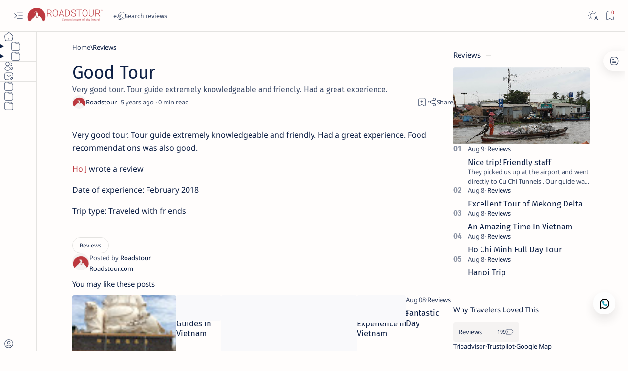

--- FILE ---
content_type: text/javascript; charset=UTF-8
request_url: https://blog.roadstour.com/feeds/posts/summary?alt=json-in-script&orderby=updated&max-results=0&callback=do_related_post_start_1768951557930
body_size: 693
content:
// API callback
do_related_post_start_1768951557930({"version":"1.0","encoding":"UTF-8","feed":{"xmlns":"http://www.w3.org/2005/Atom","xmlns$openSearch":"http://a9.com/-/spec/opensearchrss/1.0/","xmlns$blogger":"http://schemas.google.com/blogger/2008","xmlns$georss":"http://www.georss.org/georss","xmlns$gd":"http://schemas.google.com/g/2005","xmlns$thr":"http://purl.org/syndication/thread/1.0","id":{"$t":"tag:blogger.com,1999:blog-2193513540839835171"},"updated":{"$t":"2026-01-06T20:33:58.808+07:00"},"category":[{"term":"Reviews"}],"title":{"type":"text","$t":"Roadstour"},"subtitle":{"type":"html","$t":"Discover all the latest news about products, technology, industry, services and reviews on our official blog."},"link":[{"rel":"http://schemas.google.com/g/2005#feed","type":"application/atom+xml","href":"https:\/\/blog.roadstour.com\/feeds\/posts\/summary"},{"rel":"self","type":"application/atom+xml","href":"https:\/\/www.blogger.com\/feeds\/2193513540839835171\/posts\/summary?alt=json-in-script\u0026max-results=0\u0026orderby=updated"},{"rel":"alternate","type":"text/html","href":"https:\/\/blog.roadstour.com\/"},{"rel":"hub","href":"http://pubsubhubbub.appspot.com/"}],"author":[{"name":{"$t":"Roadstour"},"uri":{"$t":"http:\/\/www.blogger.com\/profile\/16250897460298033890"},"email":{"$t":"noreply@blogger.com"},"gd$image":{"rel":"http://schemas.google.com/g/2005#thumbnail","width":"32","height":"32","src":"\/\/blogger.googleusercontent.com\/img\/b\/R29vZ2xl\/AVvXsEj-Sx7W8isYOLbnyZWbjRHZ5XwCV8l-7cmNvhmkJp-7qnDMvC1yPra8m7ZWZDEN3cSyjnKFrMHwLrIQgNVIfwLrMGPw4P0eSzM9NplTQLpcWPW-5xZFWvl4p9rCCfhH9g\/s100\/roadstour_100x100.png"}}],"generator":{"version":"7.00","uri":"http://www.blogger.com","$t":"Blogger"},"openSearch$totalResults":{"$t":"200"},"openSearch$startIndex":{"$t":"1"},"openSearch$itemsPerPage":{"$t":"0"}}});

--- FILE ---
content_type: text/javascript; charset=UTF-8
request_url: https://blog.roadstour.com/feeds/posts/summary/-/Reviews?alt=json-in-script&orderby=updated&start-index=99&max-results=6&callback=do_related_post_1768951557930
body_size: 3151
content:
// API callback
do_related_post_1768951557930({"version":"1.0","encoding":"UTF-8","feed":{"xmlns":"http://www.w3.org/2005/Atom","xmlns$openSearch":"http://a9.com/-/spec/opensearchrss/1.0/","xmlns$blogger":"http://schemas.google.com/blogger/2008","xmlns$georss":"http://www.georss.org/georss","xmlns$gd":"http://schemas.google.com/g/2005","xmlns$thr":"http://purl.org/syndication/thread/1.0","id":{"$t":"tag:blogger.com,1999:blog-2193513540839835171"},"updated":{"$t":"2026-01-06T20:33:58.808+07:00"},"category":[{"term":"Reviews"}],"title":{"type":"text","$t":"Roadstour"},"subtitle":{"type":"html","$t":"Discover all the latest news about products, technology, industry, services and reviews on our official blog."},"link":[{"rel":"http://schemas.google.com/g/2005#feed","type":"application/atom+xml","href":"https:\/\/blog.roadstour.com\/feeds\/posts\/summary"},{"rel":"self","type":"application/atom+xml","href":"https:\/\/www.blogger.com\/feeds\/2193513540839835171\/posts\/summary\/-\/Reviews?alt=json-in-script\u0026start-index=99\u0026max-results=6\u0026orderby=updated"},{"rel":"alternate","type":"text/html","href":"https:\/\/blog.roadstour.com\/search\/label\/Reviews"},{"rel":"hub","href":"http://pubsubhubbub.appspot.com/"},{"rel":"previous","type":"application/atom+xml","href":"https:\/\/www.blogger.com\/feeds\/2193513540839835171\/posts\/summary\/-\/Reviews\/-\/Reviews?alt=json-in-script\u0026start-index=93\u0026max-results=6\u0026orderby=updated"},{"rel":"next","type":"application/atom+xml","href":"https:\/\/www.blogger.com\/feeds\/2193513540839835171\/posts\/summary\/-\/Reviews\/-\/Reviews?alt=json-in-script\u0026start-index=105\u0026max-results=6\u0026orderby=updated"}],"author":[{"name":{"$t":"Roadstour"},"uri":{"$t":"http:\/\/www.blogger.com\/profile\/16250897460298033890"},"email":{"$t":"noreply@blogger.com"},"gd$image":{"rel":"http://schemas.google.com/g/2005#thumbnail","width":"32","height":"32","src":"\/\/blogger.googleusercontent.com\/img\/b\/R29vZ2xl\/AVvXsEj-Sx7W8isYOLbnyZWbjRHZ5XwCV8l-7cmNvhmkJp-7qnDMvC1yPra8m7ZWZDEN3cSyjnKFrMHwLrIQgNVIfwLrMGPw4P0eSzM9NplTQLpcWPW-5xZFWvl4p9rCCfhH9g\/s100\/roadstour_100x100.png"}}],"generator":{"version":"7.00","uri":"http://www.blogger.com","$t":"Blogger"},"openSearch$totalResults":{"$t":"199"},"openSearch$startIndex":{"$t":"99"},"openSearch$itemsPerPage":{"$t":"6"},"entry":[{"id":{"$t":"tag:blogger.com,1999:blog-2193513540839835171.post-7700475029498410321"},"published":{"$t":"2016-08-08T12:43:00.001+07:00"},"updated":{"$t":"2020-08-22T12:46:05.788+07:00"},"category":[{"scheme":"http://www.blogger.com/atom/ns#","term":"Reviews"}],"title":{"type":"text","$t":"Fantastic Day"},"summary":{"type":"text","$t":"We had a wonderful day visiting the Cu Chi Tunnels and Mekong Delta, the Private Tour. Our guide Ashley was very informative and had a superb grasp of English.\u0026nbsp;Lunch was plentiful and felt guilty that we didn't couldn't eat more. All the stops were very interesting and I really enjoyed climbing up a tree to pick my own coconut.\u0026nbsp;I would definitely recommend the trip. Mr Phung was very "},"link":[{"rel":"edit","type":"application/atom+xml","href":"https:\/\/www.blogger.com\/feeds\/2193513540839835171\/posts\/default\/7700475029498410321"},{"rel":"self","type":"application/atom+xml","href":"https:\/\/www.blogger.com\/feeds\/2193513540839835171\/posts\/default\/7700475029498410321"},{"rel":"alternate","type":"text/html","href":"https:\/\/blog.roadstour.com\/2016\/08\/fantastic-day.html","title":"Fantastic Day"}],"author":[{"name":{"$t":"Roadstour"},"uri":{"$t":"http:\/\/www.blogger.com\/profile\/16250897460298033890"},"email":{"$t":"noreply@blogger.com"},"gd$image":{"rel":"http://schemas.google.com/g/2005#thumbnail","width":"32","height":"32","src":"\/\/blogger.googleusercontent.com\/img\/b\/R29vZ2xl\/AVvXsEj-Sx7W8isYOLbnyZWbjRHZ5XwCV8l-7cmNvhmkJp-7qnDMvC1yPra8m7ZWZDEN3cSyjnKFrMHwLrIQgNVIfwLrMGPw4P0eSzM9NplTQLpcWPW-5xZFWvl4p9rCCfhH9g\/s100\/roadstour_100x100.png"}}],"georss$featurename":{"$t":"Antrobus, Northwich CW9, UK"},"georss$point":{"$t":"53.3129046 -2.5375176"},"georss$box":{"$t":"25.002670763821158 -37.6937676 81.623138436178849 32.6187324"}},{"id":{"$t":"tag:blogger.com,1999:blog-2193513540839835171.post-1764258701809801268"},"published":{"$t":"2016-08-25T12:40:00.001+07:00"},"updated":{"$t":"2020-08-22T12:43:11.204+07:00"},"category":[{"scheme":"http://www.blogger.com/atom/ns#","term":"Reviews"}],"title":{"type":"text","$t":"5 Stars"},"summary":{"type":"text","$t":"Booked online and asked quite a few a few questions after a extremely disappointing day with ANOTHER tour operator.Perfect! From the 1st question that I asked online to our farewell with the delightful Dimnh!We were shown secret markets, the most beautiful elder ally couple who bought us into their own home to climb for coconuts and of course the the incredible Mekong Delta.We were expecting the "},"link":[{"rel":"edit","type":"application/atom+xml","href":"https:\/\/www.blogger.com\/feeds\/2193513540839835171\/posts\/default\/1764258701809801268"},{"rel":"self","type":"application/atom+xml","href":"https:\/\/www.blogger.com\/feeds\/2193513540839835171\/posts\/default\/1764258701809801268"},{"rel":"alternate","type":"text/html","href":"https:\/\/blog.roadstour.com\/2016\/08\/5-stars.html","title":"5 Stars"}],"author":[{"name":{"$t":"Roadstour"},"uri":{"$t":"http:\/\/www.blogger.com\/profile\/16250897460298033890"},"email":{"$t":"noreply@blogger.com"},"gd$image":{"rel":"http://schemas.google.com/g/2005#thumbnail","width":"32","height":"32","src":"\/\/blogger.googleusercontent.com\/img\/b\/R29vZ2xl\/AVvXsEj-Sx7W8isYOLbnyZWbjRHZ5XwCV8l-7cmNvhmkJp-7qnDMvC1yPra8m7ZWZDEN3cSyjnKFrMHwLrIQgNVIfwLrMGPw4P0eSzM9NplTQLpcWPW-5xZFWvl4p9rCCfhH9g\/s100\/roadstour_100x100.png"}}],"georss$featurename":{"$t":"Lilydale VIC 3140, Australia"},"georss$point":{"$t":"-37.758 145.35"},"georss$box":{"$t":"-66.068233836178848 110.19375 -9.4477661638211572 -179.49374999999998"}},{"id":{"$t":"tag:blogger.com,1999:blog-2193513540839835171.post-2444739777807017174"},"published":{"$t":"2016-08-31T12:36:00.010+07:00"},"updated":{"$t":"2020-08-22T12:40:08.261+07:00"},"category":[{"scheme":"http://www.blogger.com/atom/ns#","term":"Reviews"}],"title":{"type":"text","$t":"Tour To Be Able To Get Everything Into One Day"},"summary":{"type":"text","$t":"My wife and I did the full day tour that went to both the Cu Chi Tunnels and the Mekong Delta. We wanted to make sure to get both things in the same day. The tour was efficient about getting everything in, without making us feel like we were rushed. It is A LOT of driving, so just make sure you are ok with this in one day. The tunnels are cool and definitely worth seeing. Make sure that you walk "},"link":[{"rel":"edit","type":"application/atom+xml","href":"https:\/\/www.blogger.com\/feeds\/2193513540839835171\/posts\/default\/2444739777807017174"},{"rel":"self","type":"application/atom+xml","href":"https:\/\/www.blogger.com\/feeds\/2193513540839835171\/posts\/default\/2444739777807017174"},{"rel":"alternate","type":"text/html","href":"https:\/\/blog.roadstour.com\/2016\/08\/tour-get-everything-into-one-day.html","title":"Tour To Be Able To Get Everything Into One Day"}],"author":[{"name":{"$t":"Roadstour"},"uri":{"$t":"http:\/\/www.blogger.com\/profile\/16250897460298033890"},"email":{"$t":"noreply@blogger.com"},"gd$image":{"rel":"http://schemas.google.com/g/2005#thumbnail","width":"32","height":"32","src":"\/\/blogger.googleusercontent.com\/img\/b\/R29vZ2xl\/AVvXsEj-Sx7W8isYOLbnyZWbjRHZ5XwCV8l-7cmNvhmkJp-7qnDMvC1yPra8m7ZWZDEN3cSyjnKFrMHwLrIQgNVIfwLrMGPw4P0eSzM9NplTQLpcWPW-5xZFWvl4p9rCCfhH9g\/s100\/roadstour_100x100.png"}}],"georss$featurename":{"$t":"New York, NY, USA"},"georss$point":{"$t":"40.7127753 -74.0059728"},"georss$box":{"$t":"12.402541463821152 -109.1622228 69.023009136178842 -38.849722799999995"}},{"id":{"$t":"tag:blogger.com,1999:blog-2193513540839835171.post-6033413986923301990"},"published":{"$t":"2016-08-31T12:31:00.003+07:00"},"updated":{"$t":"2020-08-22T12:36:47.605+07:00"},"category":[{"scheme":"http://www.blogger.com/atom/ns#","term":"Reviews"}],"title":{"type":"text","$t":"Promise You Wont Regret Booking With Them"},"summary":{"type":"text","$t":"I found Mr Phung's company thru trip advisor and decided to book a whole day Mekong Tour with them and i never regret the experience.\u0026nbsp;FIRST of all, MR. CAP PHUNG was professional and patient in dealing with all my questions and i appreciate the part that he even adjusted the tour fee in the last minute of our tour since one of our members cannot make it in the last minute and whats great "},"link":[{"rel":"edit","type":"application/atom+xml","href":"https:\/\/www.blogger.com\/feeds\/2193513540839835171\/posts\/default\/6033413986923301990"},{"rel":"self","type":"application/atom+xml","href":"https:\/\/www.blogger.com\/feeds\/2193513540839835171\/posts\/default\/6033413986923301990"},{"rel":"alternate","type":"text/html","href":"https:\/\/blog.roadstour.com\/2020\/08\/promise-you-wont-regret-booking-with-them.html","title":"Promise You Wont Regret Booking With Them"}],"author":[{"name":{"$t":"Roadstour"},"uri":{"$t":"http:\/\/www.blogger.com\/profile\/16250897460298033890"},"email":{"$t":"noreply@blogger.com"},"gd$image":{"rel":"http://schemas.google.com/g/2005#thumbnail","width":"32","height":"32","src":"\/\/blogger.googleusercontent.com\/img\/b\/R29vZ2xl\/AVvXsEj-Sx7W8isYOLbnyZWbjRHZ5XwCV8l-7cmNvhmkJp-7qnDMvC1yPra8m7ZWZDEN3cSyjnKFrMHwLrIQgNVIfwLrMGPw4P0eSzM9NplTQLpcWPW-5xZFWvl4p9rCCfhH9g\/s100\/roadstour_100x100.png"}}],"georss$featurename":{"$t":"San Antonio, TX, USA"},"georss$point":{"$t":"29.4241219 -98.493628199999989"},"georss$box":{"$t":"1.1138880638211539 -133.6498782 57.734355736178841 -63.337378199999989"}},{"id":{"$t":"tag:blogger.com,1999:blog-2193513540839835171.post-2313022068462247611"},"published":{"$t":"2016-09-12T12:27:00.005+07:00"},"updated":{"$t":"2020-08-22T12:31:37.036+07:00"},"category":[{"scheme":"http://www.blogger.com/atom/ns#","term":"Reviews"}],"title":{"type":"text","$t":"Unforgettable Experience in Vietnam"},"summary":{"type":"text","$t":"I'm so glad we followed the reviews of others to choose this company. We did a customized tour of the Cu Chi Tunnels and Mekong Delta River.\u0026nbsp;There was so much we did and our tour started early enough to avoid the crowds at the Cu Chi Tunnels.\u0026nbsp;The Mekong Delta River was so beautiful and breathtaking! We had an informative tour guide with good English and a speedy yet skillful driver.\u0026"},"link":[{"rel":"edit","type":"application/atom+xml","href":"https:\/\/www.blogger.com\/feeds\/2193513540839835171\/posts\/default\/2313022068462247611"},{"rel":"self","type":"application/atom+xml","href":"https:\/\/www.blogger.com\/feeds\/2193513540839835171\/posts\/default\/2313022068462247611"},{"rel":"alternate","type":"text/html","href":"https:\/\/blog.roadstour.com\/2016\/09\/unforgettable-experience-in-vietnam.html","title":"Unforgettable Experience in Vietnam"}],"author":[{"name":{"$t":"Roadstour"},"uri":{"$t":"http:\/\/www.blogger.com\/profile\/16250897460298033890"},"email":{"$t":"noreply@blogger.com"},"gd$image":{"rel":"http://schemas.google.com/g/2005#thumbnail","width":"32","height":"32","src":"\/\/blogger.googleusercontent.com\/img\/b\/R29vZ2xl\/AVvXsEj-Sx7W8isYOLbnyZWbjRHZ5XwCV8l-7cmNvhmkJp-7qnDMvC1yPra8m7ZWZDEN3cSyjnKFrMHwLrIQgNVIfwLrMGPw4P0eSzM9NplTQLpcWPW-5xZFWvl4p9rCCfhH9g\/s100\/roadstour_100x100.png"}}],"georss$featurename":{"$t":"Gaithersburg, MD, USA"},"georss$point":{"$t":"39.1439689 -77.2016062"},"georss$box":{"$t":"10.833735063821152 -112.3578562 67.454202736178843 -42.0453562"}},{"id":{"$t":"tag:blogger.com,1999:blog-2193513540839835171.post-4238995201190499220"},"published":{"$t":"2016-09-16T12:22:00.012+07:00"},"updated":{"$t":"2020-08-22T12:27:07.263+07:00"},"category":[{"scheme":"http://www.blogger.com/atom/ns#","term":"Reviews"}],"title":{"type":"text","$t":"Best Tour Guides in Vietnam"},"summary":{"type":"text","$t":"We have done a couple of tours with THIS Roadstour on the recommendation of a friend in Australia and do not regret it as we done the Cu Chi Tunnels and Mekong Delta our guide Duy was very good and obliging and knew the history very well and I must say our driver was excellent did not feel scared once when he was driving considering all the crazy traffic - Phung was very attentive and if we did "},"link":[{"rel":"edit","type":"application/atom+xml","href":"https:\/\/www.blogger.com\/feeds\/2193513540839835171\/posts\/default\/4238995201190499220"},{"rel":"self","type":"application/atom+xml","href":"https:\/\/www.blogger.com\/feeds\/2193513540839835171\/posts\/default\/4238995201190499220"},{"rel":"alternate","type":"text/html","href":"https:\/\/blog.roadstour.com\/2016\/09\/best-tour-guides-in-vietnam.html","title":"Best Tour Guides in Vietnam"}],"author":[{"name":{"$t":"Roadstour"},"uri":{"$t":"http:\/\/www.blogger.com\/profile\/16250897460298033890"},"email":{"$t":"noreply@blogger.com"},"gd$image":{"rel":"http://schemas.google.com/g/2005#thumbnail","width":"32","height":"32","src":"\/\/blogger.googleusercontent.com\/img\/b\/R29vZ2xl\/AVvXsEj-Sx7W8isYOLbnyZWbjRHZ5XwCV8l-7cmNvhmkJp-7qnDMvC1yPra8m7ZWZDEN3cSyjnKFrMHwLrIQgNVIfwLrMGPw4P0eSzM9NplTQLpcWPW-5xZFWvl4p9rCCfhH9g\/s100\/roadstour_100x100.png"}}],"media$thumbnail":{"xmlns$media":"http://search.yahoo.com/mrss/","url":"https:\/\/blogger.googleusercontent.com\/img\/b\/R29vZ2xl\/AVvXsEiMOMIbWdoVE4MtCCR2FcmoI9Aa9IR3n9FyoLtk9alnWEPLsNjKMFwtRH9tanUy3lDjcFOs1tz9JD-qFOdH-z3XyFUyeOn8DZmXjwgwd0QMIB8Ng8vOaDtqXbeMsCxSP_4UE7KPoM3r2Ps\/s72-w478-h640-c\/sights-of-the-mekong.jpg","height":"72","width":"72"},"georss$featurename":{"$t":"Charters Towers QLD 4820, Australia"},"georss$point":{"$t":"-20.0769637 146.2601362"},"georss$box":{"$t":"-48.387197536178846 111.1038862 8.2332701361788452 -178.58361379999997"}}]}});